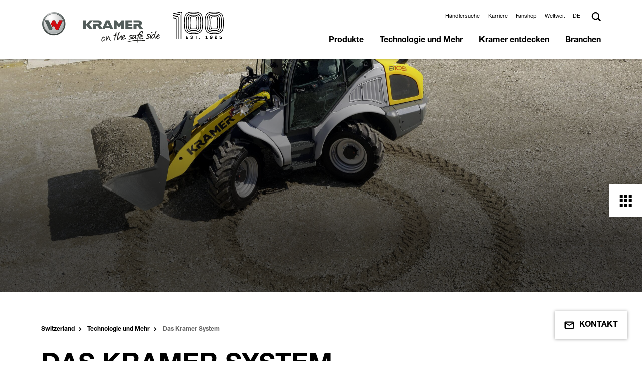

--- FILE ---
content_type: text/html; charset=utf-8
request_url: https://www.kramer-online.com/ch/technologie-und-mehr/kramer-system
body_size: 11976
content:
<!DOCTYPE html>
<html lang="de" itemscope itemtype="https://schema.org/WebSite" class="no-js">
<head><!-- Copyright (c) 2000-2024 etracker GmbH. All rights reserved. -->
        <!-- This material may not be reproduced, displayed, modified or distributed -->
        <!-- without the express prior written permission of the copyright holder. -->
        <!-- etracker tracklet 5.0 -->
        <script type="text/javascript">
        // var et_pagename = "";
        // var et_areas = "";
        // var et_tval = 0;
        // var et_tsale = 0;
        // var et_tonr = "";
        // var et_basket = "";
        var et_proxy_redirect = "\/\/etd.kramer-online.com";
        </script>
        <script id="_etLoader" type="text/javascript" charset="UTF-8" data-block-cookies="true" data-secure-code="5zENpm" src="//etd.kramer-online.com/code/e.js" async></script>
        <!-- etracker tracklet 5.0 end -->

<meta charset="utf-8">
<!-- 
	This website is powered by TYPO3 - inspiring people to share!
	TYPO3 is a free open source Content Management Framework initially created by Kasper Skaarhoj and licensed under GNU/GPL.
	TYPO3 is copyright 1998-2026 of Kasper Skaarhoj. Extensions are copyright of their respective owners.
	Information and contribution at https://typo3.org/
-->



<title>Das Kramer System | Kramer</title>
<meta name="generator" content="TYPO3 CMS">
<meta name="viewport" content="width=device-width, initial-scale=1, user-scalable=0, shrink-to-fit=no">
<meta name="twitter:card" content="summary">


<link rel="stylesheet" href="/typo3temp/assets/compressed/merged-e459976336dd502e8066a6eca0d7bf28-97d108ad30a9ea8e62ab604d4a45f55a.css?1764680456" media="all">




<script>document.documentElement.classList.remove("no-js");</script>

<link rel="apple-touch-icon" sizes="180x180" href="/_assets/b9df004e7f37d8e39e1f5da3327f12bc/Icons/Favicons/apple-touch-icon.png">
<link rel="icon" type="image/png" sizes="32x32" href="/_assets/b9df004e7f37d8e39e1f5da3327f12bc/Icons/Favicons/favicon-32x32.png">
<link rel="icon" type="image/png" sizes="16x16" href="/_assets/b9df004e7f37d8e39e1f5da3327f12bc/Icons/Favicons/favicon-16x16.png">
<link rel="mask-icon" href="/_assets/b9df004e7f37d8e39e1f5da3327f12bc/Icons/Favicons/safari-pinned-tab.svg" color="#ffd511">
<link href="/_assets/b9df004e7f37d8e39e1f5da3327f12bc/Icons/Favicons/favicon.ico" rel="shortcut icon" />
<link rel="manifest" href="/_assets/b9df004e7f37d8e39e1f5da3327f12bc/Icons/Favicons/manifest.json" crossorigin="use-credentials">
<script data-ignore="1" data-cookieconsent="statistics" type="text/plain"></script>
<link rel="canonical" href="https://www.kramer-online.com/ch/technologie-und-mehr/kramer-system"/>

<link rel="alternate" hreflang="x-default" href="https://www.kramer-online.com/world/technology-and-more/the-kramer-system"/>
<link rel="alternate" hreflang="de-DE" href="https://www.kramer-online.com/de/technologie-und-mehr/kramer-system"/>
<link rel="alternate" hreflang="de-AT" href="https://www.kramer-online.com/at/technologie-und-mehr/kramer-system"/>
<link rel="alternate" hreflang="de-CH" href="https://www.kramer-online.com/ch/technologie-und-mehr/kramer-system"/>
<link rel="alternate" hreflang="fr-CH" href="https://www.kramer-online.com/ch/fr/technologie-et-plus/le-systeme-kramer"/>
<link rel="alternate" hreflang="it-CH" href="https://www.kramer-online.com/ch/it/tecnologia-e-altro/il-sistema-kramer"/>
<link rel="alternate" hreflang="fr-FR" href="https://www.kramer-online.com/fr/technologie-et-plus/le-systeme-kramer"/>
<link rel="alternate" hreflang="it-IT" href="https://www.kramer-online.com/it/tecnologia-e-altro/il-sistema-kramer"/>
<link rel="alternate" hreflang="es-ES" href="https://www.kramer-online.com/es/tecnologia-y-mas/el-sistema-kramer"/>
<link rel="alternate" hreflang="nl-NL" href="https://www.kramer-online.com/nl/technologie-en-meer/het-kramer-systeem"/>
<link rel="alternate" hreflang="pl-PL" href="https://www.kramer-online.com/pl/technologia-i-nie-tylko/system-kramer"/>
<link rel="alternate" hreflang="sv-SE" href="https://www.kramer-online.com/se/teknik-och-mer/kramer-systemet"/>
<link rel="alternate" hreflang="en-GB" href="https://www.kramer-online.com/uk/technology-and-more/the-kramer-system"/>
<link rel="alternate" hreflang="en-IE" href="https://www.kramer-online.com/uk/technology-and-more/the-kramer-system"/>
<link rel="alternate" hreflang="en-FI" href="https://www.kramer-online.com/europe/technology-and-more/the-kramer-system"/>
<link rel="alternate" hreflang="en-HU" href="https://www.kramer-online.com/europe/technology-and-more/the-kramer-system"/>
<link rel="alternate" hreflang="en-EE" href="https://www.kramer-online.com/europe/technology-and-more/the-kramer-system"/>
<link rel="alternate" hreflang="en-BE" href="https://www.kramer-online.com/europe/technology-and-more/the-kramer-system"/>
<link rel="alternate" hreflang="en-AU" href="https://www.kramer-online.com/anz/technology-and-more/the-kramer-system"/>
<link rel="alternate" hreflang="en-NZ" href="https://www.kramer-online.com/anz/technology-and-more/the-kramer-system"/>
<link rel="alternate" hreflang="ru-UA" href="https://www.kramer-online.com/ua/tekhnologii-i-mnogoe-drugoe/sistema-kramer"/>
<link rel="alternate" hreflang="ru-RU" href="https://www.kramer-online.com/ru/tekhnologii-i-mnogoe-drugoe/sistema-kramer"/>
<link rel="alternate" hreflang="ru-BY" href="https://www.kramer-online.com/ru/tekhnologii-i-mnogoe-drugoe/sistema-kramer"/>
</head>
<body data-pid="4299" data-language="0" data-exid="">





    <header class="header ">
        <div class="container visible">
            <nav class="navbar navbar-expand-lg header__nav">
                <a href="/ch/" aria-label="" class="navbar-brand header__brand">
                    <img class="navbar-logo" src="/resources/_build/images/logos/logo.svg" width="610" height="168" alt="" />
                    <img class="navbar-logo anniversary" src="/resources/_build/images/logos/logo-100years.svg" width="102" height="54" alt="" />
                </a>
                <div class="header__actions actions d-lg-none">
                    <button type="button" class="actions__item btn btn-toggle-menu actions__item--search" data-trigger="#panel-search">
                        <img src="/resources/_build/images/icons/search.svg">
                    </button>
                    <button type="button" class="actions__item btn btn-toggle-menu actions__item--menu"
                            data-trigger="#panel-menu-main"></button>
                </div>
                <div id="panel-search" class="navbar-collapse header__navbar d-lg-none">
                    <form class="form form-inline search-box search-box--mobile"
                          method="GET"
                          action="/ch/search">
                         <div class="search-box__box">
                             <input type="search"
                                    class="form-control input-text search-box__input"
                                    name="tx_solr[q]"
                                    placeholder="Search"
                                    aria-label="Search">
                             <button type="submit"
                                     class="btn btn-secondary search-box__button">
                                    <img src="/resources/_build/images/icons/search_white.svg"></i>
                             </button>
                        </div>
                    </form>
                </div>
                <nav id="panel-menu-main"
                    class="navbar-collapse header__navbar">
                    <div class="navbar-links d-flex header__links">
                        <ul class="navbar-nav header__menu header__menu--top header-top">
                            
                                
                                    <li class="nav-item header-top__item">
                                        
                                            <a href="https://locations.kramer-online.com/lf/" target="_blank" aria-haspopup="false" rel="noreferrer" title="Händlersuche" class="link default
 none">
                                                Händlersuche
                                            </a>
                                        
                                    </li>
                                
                                    <li class="nav-item header-top__item">
                                        
                                            <a href="/ch/kramer-entdecken/karriere" aria-haspopup="false" title="Karriere" class="link default
 none">
                                                Karriere
                                            </a>
                                        
                                    </li>
                                
                                    <li class="nav-item header-top__item">
                                        
                                            <a href="https://www.kramer-shop.de/" target="_blank" aria-haspopup="false" rel="noreferrer" title="Fanshop" class="link default
 none">
                                                Fanshop
                                            </a>
                                        
                                    </li>
                                
                                    <li class="nav-item header-top__item">
                                        
                                            <a href="https://www.kramer-online.com/gateway" target="_blank" aria-haspopup="false" title="Weltweit" class="link default
 none">
                                                Weltweit
                                            </a>
                                        
                                    </li>
                                
                            
                            
                                <li class="nav-item dropdown header-top__item lang">
                                    <a href="#"
                                        class="link lang__item dropdown-toggle"
                                        role="button"
                                        data-bs-toggle="dropdown"
                                        aria-haspopup="true"
                                        aria-expanded="false"
                                        id="language-dropdown">
                                        <span class="d-inline
                                            d-lg-none">Select language</span>
                                        <span class="d-none
                                                d-lg-inline">DE</span>
                                    </a>
                                    <div class="dropdown-menu dropdown-menu-end lang__menu"
                                         aria-labelledby="language-dropdown">
                                        
                                            <a
                                                class="dropdown-item
                                                    active"
                                                href="/ch/technologie-und-mehr/kramer-system"
                                                title="DE">
                                                <span>DE</span>
                                            </a>
                                        
                                            <a
                                                class="dropdown-item
                                                    "
                                                href="/ch/fr/technologie-et-plus/le-systeme-kramer"
                                                title="FR">
                                                <span>FR</span>
                                            </a>
                                        
                                            <a
                                                class="dropdown-item
                                                    "
                                                href="/ch/it/tecnologia-e-altro/il-sistema-kramer"
                                                title="IT">
                                                <span>IT</span>
                                            </a>
                                        
                                    </div>
                                </li>
                            
                            <li class="nav-item d-none d-lg-block header-top__item header-top__item--search search-box search-box--desktop">
                                <a href="#"
                                   class="search-box__btn"
                                   data-open="panel-search-desktop">
                                  <img src="/resources/_build/images/icons/search.svg">
                                </a>
                                <div id="panel-search-desktop" class="search-panel search-box__inner">
                                    <form class="form form-inline search-box__form"
                                          method="GET"
                                          action="/ch/search">
                                         <div class="search-box__box">
                                             <input type="search"
                                                    name="tx_solr[q]"
                                                    class="form-control input-text search-box__input"
                                                    placeholder="Search"
                                                    aria-label="Search">
                                             <button type="submit"
                                                     class="btn btn-secondary search-box__button">
                                                    <img src="/resources/_build/images/icons/search_white.svg">
                                             </button>
                                         </div>
                                    </form>
                                </div>
                            </li>
                        </ul>
                    </div>
                    <ul class="navbar-nav header__menu header__menu--main header-main" data-menu="main">
                        
                            
                            <li class="nav-item header-main__item">
                                
                                    <button type="button" class="btn btn-menu d-lg-none"><img src="/resources/_build/images/icons/arrow_black.svg"></button>
                                
                                <a href="/ch/produkte"
                                    title="Produkte"
                                    class="nav-link"
                                    data-hover="submenu"
                                    target="_self"
                                rel="noreferrer">
                                Produkte</a>
                                
                                
                                    
        <div class="main-submenu">
            <ul class="submenu-list">
                
                       
                    
                        <li>
                            
                                <button type="button" class="btn btn-menu d-lg-none"><img src="/resources/_build/images/icons/arrow_black.svg"></button>
                            
                            <a href="/ch/produkte/radlader"
                               target="_self"
                               title="Radlader"
                               class="animation-arrow animation-arrow--dark"
                               data-open="submenu"><span>Radlader</span> </a>
                            
                                <div class="submenu">
                                    <ul class="submenu-list">
                                        
                                            
    
        
        <li>
            <a href="/ch/produkte/radlader/radlader-fuer-die-bauwirtschaft" title="Radlader für die Bauwirtschaft"
                data-open="submenu"><span>
            Radlader für die Bauwirtschaft</span></a>
        </li>
    

                                        
                                            
    
        
        <li>
            <a href="/ch/produkte/radlader/radlader-fuer-die-landwirtschaft" title="Radlader für die Landwirtschaft"
                data-open="submenu"><span>
            Radlader für die Landwirtschaft</span></a>
        </li>
    

                                        
                                    </ul>
                                </div>
                            
                        </li>
                    
                
                       
                    
                        <li>
                            
                                <button type="button" class="btn btn-menu d-lg-none"><img src="/resources/_build/images/icons/arrow_black.svg"></button>
                            
                            <a href="/ch/produkte/teleskopradlader"
                               target="_self"
                               title="Teleskopradlader"
                               class="animation-arrow animation-arrow--dark"
                               data-open="submenu"><span>Teleskopradlader</span> </a>
                            
                                <div class="submenu">
                                    <ul class="submenu-list">
                                        
                                            
    
        
        <li>
            <a href="/ch/produkte/teleskopradlader/teleskopradlader-fuer-die-bauwirtschaft" title="Teleskopradlader für die Bauwirtschaft"
                data-open="submenu"><span>
            Teleskopradlader für die Bauwirtschaft</span></a>
        </li>
    

                                        
                                            
    
        
        <li>
            <a href="/ch/produkte/teleskopradlader/teleskopradlader-fuer-die-landwirtschaft" title="Teleskopradlader für die Landwirtschaft"
                data-open="submenu"><span>
            Teleskopradlader für die Landwirtschaft</span></a>
        </li>
    

                                        
                                    </ul>
                                </div>
                            
                        </li>
                    
                
                       
                    
                        <li>
                            
                                <button type="button" class="btn btn-menu d-lg-none"><img src="/resources/_build/images/icons/arrow_black.svg"></button>
                            
                            <a href="/ch/produkte/teleskoplader"
                               target="_self"
                               title="Teleskoplader"
                               class="animation-arrow animation-arrow--dark"
                               data-open="submenu"><span>Teleskoplader</span> </a>
                            
                                <div class="submenu">
                                    <ul class="submenu-list">
                                        
                                            
    
        
        <li>
            <a href="/ch/produkte/teleskoplader/teleskoplader-fuer-die-bauwirtschaft" title="Teleskoplader für die Bauwirtschaft"
                data-open="submenu"><span>
            Teleskoplader für die Bauwirtschaft</span></a>
        </li>
    

                                        
                                            
    
        
        <li>
            <a href="/ch/produkte/teleskoplader/teleskoplader-fuer-die-landwirtschaft" title="Teleskoplader für die Landwirtschaft"
                data-open="submenu"><span>
            Teleskoplader für die Landwirtschaft</span></a>
        </li>
    

                                        
                                    </ul>
                                </div>
                            
                        </li>
                    
                
                       
                    
                        <li>
                            
                            <a href="/ch/produkte/anbaugeraete"
                               target="_self"
                               title="Anbaugeräte"
                               class=""
                               ><span>Anbaugeräte</span> </a>
                            
                        </li>
                    
                
                <li><div class="submenu submenu-product submenu-fake"></div></li>
            </ul>
        </div>
    
                                
                            </li>
                        
                            
                            <li class="nav-item header-main__item">
                                
                                    <button type="button" class="btn btn-menu d-lg-none"><img src="/resources/_build/images/icons/arrow_black.svg"></button>
                                
                                <a href="/ch/technologie-und-mehr"
                                    title="Technologie und Mehr"
                                    class="nav-link"
                                    data-hover="submenu"
                                    target="_self"
                                rel="noreferrer">
                                Technologie und Mehr</a>
                                
                                
                                    
        <div class="main-submenu">
            <ul class="submenu-list">
                
                       
                    
                        <li>
                            
                            <a href="/ch/technologie-und-mehr/kramer-system"
                               target="_self"
                               title="Das Kramer System"
                               class=""
                               ><span>Das Kramer System</span> </a>
                            
                        </li>
                    
                
                       
                    
                        <li>
                            
                            <a href="/ch/technologie-und-mehr/lenkarten"
                               target="_self"
                               title="Lenkarten"
                               class=""
                               ><span>Lenkarten</span> </a>
                            
                        </li>
                    
                
                       
                    
                        <li>
                            
                            <a href="/ch/technologie-und-mehr/ecospeed-ecospeedpro"
                               target="_self"
                               title="ecospeed &amp; ecospeedPRO"
                               class=""
                               ><span>ecospeed &amp; ecospeedPRO</span> </a>
                            
                        </li>
                    
                
                       
                    
                        <li>
                            
                            <a href="/ch/technologie-und-mehr/equipcare"
                               target="_self"
                               title="EquipCare"
                               class=""
                               ><span>EquipCare</span> </a>
                            
                        </li>
                    
                
                       
                    
                        <li>
                            
                                <button type="button" class="btn btn-menu d-lg-none"><img src="/resources/_build/images/icons/arrow_black.svg"></button>
                            
                            <a href="/ch/technologie-und-mehr/smarte-features"
                               target="_self"
                               title="Features"
                               class="animation-arrow animation-arrow--dark"
                               data-open="submenu"><span>Features</span> </a>
                            
                                <div class="submenu">
                                    <ul class="submenu-list">
                                        
                                            
    
        
        <li>
            <a href="/ch/technologie-und-mehr/smarte-features/smart-loading" title="Smart Loading"
               ><span>
            Smart Loading</span></a>
        </li>
    

                                        
                                            
    
        
        <li>
            <a href="/ch/technologie-und-mehr/smarte-features/smart-driving" title="Smart Driving"
               ><span>
            Smart Driving</span></a>
        </li>
    

                                        
                                            
    
        
        <li>
            <a href="/ch/technologie-und-mehr/smarte-features/smart-handling" title="Smart Handling"
               ><span>
            Smart Handling</span></a>
        </li>
    

                                        
                                            
    
        
        <li>
            <a href="/ch/technologie-und-mehr/smarte-features/smart-attach" title="Smart Attach"
               ><span>
            Smart Attach</span></a>
        </li>
    

                                        
                                    </ul>
                                </div>
                            
                        </li>
                    
                
                       
                    
                        <li>
                            
                                <button type="button" class="btn btn-menu d-lg-none"><img src="/resources/_build/images/icons/arrow_black.svg"></button>
                            
                            <a href="/ch/technologie-und-mehr/zero-emission"
                               target="_self"
                               title="Zero Emission"
                               class="animation-arrow animation-arrow--dark"
                               data-open="submenu"><span>Zero Emission</span> </a>
                            
                                <div class="submenu">
                                    <ul class="submenu-list">
                                        
                                            
    
        
        <li>
            <a href="/ch/technologie-und-mehr/zero-emission/faq-zero-emission" title="FAQ Zero Emission"
               ><span>
            FAQ Zero Emission</span></a>
        </li>
    

                                        
                                    </ul>
                                </div>
                            
                        </li>
                    
                
                <li><div class="submenu submenu-product submenu-fake"></div></li>
            </ul>
        </div>
    
                                
                            </li>
                        
                            
                            <li class="nav-item header-main__item">
                                
                                    <button type="button" class="btn btn-menu d-lg-none"><img src="/resources/_build/images/icons/arrow_black.svg"></button>
                                
                                <a href="/ch/kramer-entdecken"
                                    title="Kramer entdecken"
                                    class="nav-link"
                                    data-hover="submenu"
                                    target="_self"
                                rel="noreferrer">
                                Kramer entdecken</a>
                                
                                
                                    
        <div class="main-submenu">
            <ul class="submenu-list">
                
                       
                    
                        <li>
                            
                                <button type="button" class="btn btn-menu d-lg-none"><img src="/resources/_build/images/icons/arrow_black.svg"></button>
                            
                            <a href="/ch/aktionen-fuer-die-schweiz"
                               target="_self"
                               title="Aktionen für die Schweiz"
                               class="animation-arrow animation-arrow--dark"
                               data-open="submenu"><span>Aktionen für die Schweiz</span> </a>
                            
                                <div class="submenu">
                                    <ul class="submenu-list">
                                        
                                            
    
        
        <li>
            <a href="/ch/aktionen/aktionen-fuer-die-bauwirtschaft-1" title="Aktionen für die Bauwirtschaft"
               ><span>
            Aktionen für die Bauwirtschaft</span></a>
        </li>
    

                                        
                                            
    
        
        <li>
            <a href="/ch/aktionen/aktionen-fuer-die-landwirtschaft" title="Aktionen für die Landwirtschaft"
               ><span>
            Aktionen für die Landwirtschaft</span></a>
        </li>
    

                                        
                                    </ul>
                                </div>
                            
                        </li>
                    
                
                       
                    
                        <li>
                            
                            <a href="/ch/kramer-entdecken/news"
                               target="_self"
                               title="News"
                               class=""
                               ><span>News</span> </a>
                            
                        </li>
                    
                
                       
                    
                        <li>
                            
                            <a href="/ch/kramer-entdecken/einsatzberichte"
                               target="_self"
                               title="Einsatzberichte"
                               class=""
                               ><span>Einsatzberichte</span> </a>
                            
                        </li>
                    
                
                       
                    
                        <li>
                            
                                <button type="button" class="btn btn-menu d-lg-none"><img src="/resources/_build/images/icons/arrow_black.svg"></button>
                            
                            <a href="/ch/kramer-entdecken/messen-und-events"
                               target="_self"
                               title="Messen"
                               class="animation-arrow animation-arrow--dark"
                               data-open="submenu"><span>Messen</span> </a>
                            
                                <div class="submenu">
                                    <ul class="submenu-list">
                                        
                                            
    
        
        <li>
            <a href="/ch/kramer-entdecken/messen-und-events/agritechnica" title="Agritechnica"
               ><span>
            Agritechnica</span></a>
        </li>
    

                                        
                                    </ul>
                                </div>
                            
                        </li>
                    
                
                       
                    
                        <li>
                            
                            <a href="/ch/kramer-entdecken/historie"
                               target="_self"
                               title="Unsere Geschichte"
                               class=""
                               ><span>Unsere Geschichte</span> </a>
                            
                        </li>
                    
                
                       
                    
                        <li>
                            
                            <a href="/ch/broschueren"
                               target="_self"
                               title="Broschüren"
                               class=""
                               ><span>Broschüren</span> </a>
                            
                        </li>
                    
                
                <li><div class="submenu submenu-product submenu-fake"></div></li>
            </ul>
        </div>
    
                                
                            </li>
                        
                            
                            <li class="nav-item header-main__item">
                                
                                    <button type="button" class="btn btn-menu d-lg-none"><img src="/resources/_build/images/icons/arrow_black.svg"></button>
                                
                                <a href="/ch/branchen"
                                    title="Branchen"
                                    class="nav-link"
                                    data-hover="submenu"
                                    target="_self"
                                rel="noreferrer">
                                Branchen</a>
                                
                                
                                    
        <div class="main-submenu">
            <ul class="submenu-list">
                
                       
                    
                        <li>
                            
                            <a href="/ch/branchen/landwirtschaft"
                               target="_self"
                               title="Landwirtschaft"
                               class=""
                               ><span>Landwirtschaft</span> </a>
                            
                        </li>
                    
                
                       
                    
                        <li>
                            
                            <a href="/ch/branchen/bauwirtschaft"
                               target="_self"
                               title="Bauwirtschaft"
                               class=""
                               ><span>Bauwirtschaft</span> </a>
                            
                        </li>
                    
                
                       
                    
                        <li>
                            
                            <a href="/ch/branchen/garten-und-landschaftsbau"
                               target="_self"
                               title="Garten- und Landschaftsbau"
                               class=""
                               ><span>Garten- und Landschaftsbau</span> </a>
                            
                        </li>
                    
                
                       
                    
                        <li>
                            
                            <a href="/ch/branchen/kommunen-und-verwaltungen"
                               target="_self"
                               title="Kommunen und Verwaltungen"
                               class=""
                               ><span>Kommunen und Verwaltungen</span> </a>
                            
                        </li>
                    
                
                       
                    
                        <li>
                            
                            <a href="/ch/branchen/industrie-und-recycling"
                               target="_self"
                               title="Industrie und Recycling"
                               class=""
                               ><span>Industrie und Recycling</span> </a>
                            
                        </li>
                    
                
                       
                    
                        <li>
                            
                            <a href="/ch/branchen/miete"
                               target="_self"
                               title="Miete"
                               class=""
                               ><span>Miete</span> </a>
                            
                        </li>
                    
                
                <li><div class="submenu submenu-product submenu-fake"></div></li>
            </ul>
        </div>
    
                                
                            </li>
                        
                        
                    </ul>
                </nav>
            </nav>
        </div>
    </header>

    








    

    <div class="page-section">
        

<article class="stage stage--big">
    
        <figure class="stage__image ">
            

<picture>
    <source media="(min-width: 768px)"
            srcset="/media/_processed_/1/c/csm_KC_image_8105_action_TurningCircle_p07_f65264293d.jpg">
    <source media="(max-width: 768px)"
            srcset="/media/_processed_/1/c/csm_KC_image_8105_action_TurningCircle_p07_4e6f86ff0e.jpg">
    <img src="/media/_processed_/1/c/csm_KC_image_8105_action_TurningCircle_p07_f65264293d.jpg"
         alt=""
         title=""
         draggable="false"/>
</picture>



        </figure>
    
    <div class="stage__caption">
        <div class="stage__body stage__body--bottom container">
            <div class="stage__inner">
                
                
                
                <div class="stage__actions">
                    
                </div>
            </div>
        </div>
    </div>
</article>



    </div>















    <div class="page-section page-section-breadcrumb">
        <div class="container">
            <nav aria-label="breadcrumb">
                <ol class="breadcrumb hidden" itemscope itemtype="http://schema.org/BreadcrumbList">
                    
                        <li class="breadcrumb-item breadcrumb__item home breadcrumb__item--home"
                            itemprop="itemListElement"
                            itemscope
                            itemtype="http://schema.org/ListItem">
                            
                                    
    
            <a itemprop="item"
               href="/ch/"
               aria-level=""
               title="Switzerland"
               class="">Switzerland</a>
        

                                
                            
                            <meta itemprop="name" content="Switzerland">
                            <meta itemprop="position" content="1">
                        </li>
                    
                        <li class="breadcrumb-item breadcrumb__item text-truncate breadcrumb__item--text-truncate"
                            itemprop="itemListElement"
                            itemscope
                            itemtype="http://schema.org/ListItem">
                            
                                    
    
            <a itemprop="item"
               href="/ch/technologie-und-mehr"
               aria-level=""
               title="Technologie und Mehr"
               class="">Technologie und Mehr</a>
        

                                
                            
                            <meta itemprop="name" content="Technologie und Mehr">
                            <meta itemprop="position" content="2">
                        </li>
                    
                        <li class="breadcrumb-item breadcrumb__item text-truncate breadcrumb__item--text-truncate active breadcrumb__item--active"
                            itemprop="itemListElement"
                            itemscope
                            itemtype="http://schema.org/ListItem">
                            Das Kramer System
                            
                            <meta itemprop="name" content="Das Kramer System">
                            <meta itemprop="position" content="3">
                        </li>
                    
                </ol>
            </nav>
        </div>
    </div>














<!--TYPO3SEARCH_begin-->

    
    
    
    
    <main id="content">
        <div id="c1759"
     class="page-section ">
    <div class="container">
        
    
        <div class="section-header headline-container standalone ">
            <h1
            class="title">Das Kramer System
            </h1>
        </div>
    

    </div>
</div>
<div id="c1758"
     class="page-section ">
    <div class="container">
        

    <article class="element-text content-container-element ">
        <div class="flex-col row">
            <div class="col-12">
                <p class="copy-big"><strong>Warum teilen was zusammen gehört?</strong></p>
<p class="copy-big">Die Marke Kramer steht für allradgelenkte Radlader, Teleskopradlader und Teleskoplader mit extremer Wendigkeit, Geländegängigkeit und hoher Effizienz. Dank dem bewährten ungeteilten Fahrzeugrahmen überzeugen die Kramer Maschinen mit ihrer hohen Standsicherheit. Durch diesen speziellen Fahrzeugaufbau gibt es keinerlei Schwerpunktverschiebung durch Lenkbewegungen. Aufgrund der Achsschenkellenkung bewegen sich beim Lenken nur die Räder. Somit ist selbst bei engen Kurvenradien, in unebenem Gelände eine maximale Nutzlast und eine hohe Standsicherheit gegeben.</p>
            </div>
        </div>
    </article>


    </div>
</div>


<a id="c1757"></a>

    <section class="page-section page-section--teaser ">
        
        
                
                    <div class="container position-relative teaser-single">
                        
    <div class="row teaser teaser--big teaser--lg teaser--
        justify-content-md-end">
    <div class="col-md-6 teaser__column order-2 teaser__column--abs order-md-1">
    <div class="teaser__intro">
        
        
                <h2 class="teaser__heading">Hohe Standsicherheit</h2>
            
        <div class="teaser__text rte"><p><strong>Ungeteilter Rahmen für hohe Standsicherheit ...</strong><br>
</p>
<p>Unsere Radlader sind mit einem ungeteilten Rahmen konstruiert, der Schwerpunktverschiebungen selbst bei vollem Lenkeinschlag verhindert. Dadurch überzeugen die Fahrzeuge mit hoher Standsicherheit – und das auch in unebenem Gelände.<br>
</p>
<p><strong>... ohne Schwerpunktverschiebung</strong></p></div>
        
    </div>
    </div>
    <div class="col-md-6 teaser__column order-1
            order-md-2">
    <div class="teaser__image teaser__image--fixed">
        <img src="/media/_processed_/f/b/csm_Kramersystem-Standsicherheit_15371ccda4.png" width="711" height="474" alt="" />

    </div>
    </div>
    </div>

                    </div>
                
            


    </section>





<a id="c1756"></a>

    <section class="page-section page-section--teaser ">
        
        
                
                    <div class="container position-relative teaser-single">
                        
    <div class="row teaser teaser--big teaser--lg teaser--
        justify-content-md-start">
    <div class="col-md-6 teaser__column order-2 teaser__column--abs order-md-2">
    <div class="teaser__intro">
        
        
                <h2 class="teaser__heading">Enorme Wendigkeit</h2>
            
        <div class="teaser__text rte"><p></p><p><strong>Wenden in einem Zug mit Allradlenkung …</strong><br>
</p>
<p>Die Allradlenkung und Lenkeinschläge von jeweils 40 Grad an Vorder- und Hinterachse ermöglichen Ihnen ein hohes Maß an Wendigkeit. So manches Lenkmanöver wird dadurch überflüssig und Verfahr- und Taktzeiten verkürzen sich.<br>
</p>
<p><strong>… statt zeitraubendem Manövrieren mit Knickgelenk</strong></p>

<p>&nbsp;</p></div>
        
    </div>
    </div>
    <div class="col-md-6 teaser__column order-1
            order-md-1">
    <div class="teaser__image teaser__image--fixed">
        <img src="/media/_processed_/9/c/csm_knicklenker_e4156f59d0.png" width="712" height="474" alt="" />

    </div>
    </div>
    </div>

                    </div>
                
            


    </section>





<a id="c1755"></a>

    <section class="page-section page-section--teaser ">
        
        
                
                    <div class="container position-relative teaser-single">
                        
    <div class="row teaser teaser--big teaser--lg teaser--
        justify-content-md-end">
    <div class="col-md-6 teaser__column order-2 teaser__column--abs order-md-1">
    <div class="teaser__intro">
        
        
                <h2 class="teaser__heading">Konstante Nutzlast</h2>
            
        <div class="teaser__text rte"><p><strong>Konstante Hebelverhältnisse ...</strong><br>
</p>
<p>Der ungeteilte Rahmen verhindert, dass sich der Abstand zwischen Kontergewicht und Ladeanlage verändert. Das Resultat: Konstante Hebelverhältnisse, die das Arbeiten in allen Lastsituationen sicher machen. Dabei bleibt die Nutzlast unabhängig vom Lenkwinkel immer gleich.<br>
</p>
<p><strong>... für konstante Nutzlast</strong></p></div>
        
    </div>
    </div>
    <div class="col-md-6 teaser__column order-1
            order-md-2">
    <div class="teaser__image teaser__image--fixed">
        <img src="/media/_processed_/4/b/csm_nutzlast_914a0de590.png" width="711" height="474" alt="" />

    </div>
    </div>
    </div>

                    </div>
                
            


    </section>



<div id="c1754"
     class="page-section ">
    <div class="container">
        
    <div class="quicklinks row">
        
            
                <a href="/ch/technologie-und-mehr/smarte-features" class="quicklinks__box quicklink quicklink--white col-12 col-lg-4">
                    <div class="quicklink__body quicklink__body--white">
                        
                                <h2 class="quicklink__title">Features</h2>
                            
                        
                            <p class="quicklink__subtitle copy-big">
                                Erfahren Sie mehr über Smart Loading, Smart Handling oder Smart Attach</p>
                        
                        <p class="quicklink__more animation-arrow animation-arrow--dark">
                            <span>Mehr erfahren
                            </span>
                        </p>
                    </div>
                </a>
            
        
            
                <a href="/ch/technologie-und-mehr/lenkarten" class="quicklinks__box quicklink quicklink--white col-12 col-lg-4">
                    <div class="quicklink__body quicklink__body--white">
                        
                                <h2 class="quicklink__title">Lenkarten</h2>
                            
                        
                            <p class="quicklink__subtitle copy-big">
                                Erfahren Sie mehr über die Allradlenkung oder den Hundegang</p>
                        
                        <p class="quicklink__more animation-arrow animation-arrow--dark">
                            <span>Mehr erfahren
                            </span>
                        </p>
                    </div>
                </a>
            
        
            
                <a href="/ch/technologie-und-mehr/equipcare" class="quicklinks__box quicklink quicklink--white col-12 col-lg-4">
                    <div class="quicklink__body quicklink__body--white">
                        
                                <h2 class="quicklink__title">EquipCare</h2>
                            
                        
                            <p class="quicklink__subtitle copy-big">
                                Erfahren Sie mehr über die Vernetzung ihrer Maschinen</p>
                        
                        <p class="quicklink__more animation-arrow animation-arrow--dark">
                            <span>Mehr erfahren
                            </span>
                        </p>
                    </div>
                </a>
            
        
    </div>

    </div>
</div>

    </main>

<!--TYPO3SEARCH_end-->

    <div class="box-floating-button">
        <div class="box-floating-button-trigger">
            <img class="icon black" alt="Kontakt" src="/resources/_build/images/icons/black/floating-icon-email.svg" width="22" height="18" />
            <img class="icon white" alt="Kontakt" src="/resources/_build/images/icons/floating-icon-email.svg" width="22" height="18" />
            <span>
                Kontakt
            </span>
        </div>
        <div class="box-floating-button-content">
            <button type="button"
                    class="close"
                    data-dismiss="floatingbutton"
                    aria-label="Close">
                <span aria-hidden="true">&times;</span>
            </button>
            
                <p class="title">Kontakt</p>
            
            
            
            
                
                    <p class="link-container">
                        
                                <img class="icon" alt="Contact" src="/resources/_build/images/icons/black/floating-icon-email.svg" width="22" height="18" />
                            
                        <a href="/ch/kontakt">Kontakt aufnehmen</a>
                    </p>
                
                    <p class="link-container">
                        
                                <img class="icon" alt="Contact" src="/resources/_build/images/icons/black/floating-icon-location-point.svg" width="18" height="22" />
                            
                        <a href="https://locations.kramer-online.com/lf/" target="_blank" rel="noreferrer">Vertriebspartner finden</a>
                    </p>
                
            
        </div>
    </div>




<div id="videoModal"
     class="modal fade"
     tabindex="-1">
    <div class="modal-dialog modal-dialog-centered modal-video">
        <div class="modal-content">
            <div class="modal-body embed-responsive embed-responsive-16by9">
                <video src=""
                       class="video"
                       autoplay
                       playsinline></video>
            </div>
            <button type="button"
                    class="close"
                    data-dismiss="modal"
                    aria-label="Close">
                <span aria-hidden="true">&times;</span>
            </button>
        </div>
    </div>
</div>






    <aside class="socialmedia">
        <button type="button" class="btn btn--socialmedia socialmedia__button socialmedia__button--close" data-button="socialClose">
            <img src="/resources/_build/images/icons/close.svg">
        </button>
        <button type="button" class="btn btn--socialmedia socialmedia__button socialmedia__button--open active" data-button="socialOpen">
            <img src="/resources/_build/images/icons/black/grid.svg">
        </button>
        <ul class="socialmedia__list">
        
            <li class="socialmedia__item">
            
                
    <a href="https://locations.kramer-online.com/If/" target="_blank" rel="noreferrer" class="link">
        <span class="socialmedia__img">
            <img class="icon" alt="Händlersuche" src="/resources/_build/images/icons/black/location-point.svg" width="15" height="20" />
        </span>
        <span class="socialmedia__name">Händlersuche</span>
    </a>

            
            </li>
        
            <li class="socialmedia__item">
            
                
    <a href="/ch/kontakt" target="_blank" class="link">
        <span class="socialmedia__img">
            <img class="icon" alt="Email" src="/resources/_build/images/icons/black/contact.svg" width="512" height="512" />
        </span>
        <span class="socialmedia__name">Email</span>
    </a>

            
            </li>
        
            <li class="socialmedia__item">
            
                
    <a href="https://www.facebook.com/KramerWerke" target="_blank" rel="noreferrer" class="link">
        <span class="socialmedia__img">
            <img class="icon" alt="Facebook" src="/resources/_build/images/icons/black/facebook.svg" width="9" height="18" />
        </span>
        <span class="socialmedia__name">Facebook</span>
    </a>

            
            </li>
        
            <li class="socialmedia__item">
            
                
    <a href="https://www.instagram.com/kramer_werke/?hl=de" target="_blank" rel="noreferrer" class="link">
        <span class="socialmedia__img">
            <img class="icon" alt="Instagram" src="/resources/_build/images/icons/black/instagram.svg" width="21" height="21" />
        </span>
        <span class="socialmedia__name">Instagram</span>
    </a>

            
            </li>
        
            <li class="socialmedia__item">
            
                
    <a href="https://www.linkedin.com/company/kramer-werke-gmbh-" target="_blank" rel="noreferrer" class="link">
        <span class="socialmedia__img">
            <img class="icon" alt="LinkedIn" src="/resources/_build/images/icons/black/linkedIn.svg" width="19" height="18" />
        </span>
        <span class="socialmedia__name">LinkedIn</span>
    </a>

            
            </li>
        
            <li class="socialmedia__item">
            
                
    <a href="https://www.youtube.com/user/KramerWerke" target="_blank" rel="noreferrer" class="link">
        <span class="socialmedia__img">
            <img class="icon" alt="Youtube" src="/resources/_build/images/icons/black/youtube.svg" width="21" height="15" />
        </span>
        <span class="socialmedia__name">Youtube</span>
    </a>

            
            </li>
        
        </ul>
    </aside>







<div class="page-section top-button">
    <div class="footer__section-row">
        <div class="row footer__top--link__container">
            <a href="#" class="scroll-top footer__link footer__link--top--link" data-animation="arrow">
                <span>
                    Nach oben
                </span>
            </a>
        </div>
    </div>
</div>
<footer class="footer">
    <section class="footer__section footer__section--links">
        <div class="container">
            <div class="footer__section-row">
                <div class="row">
                    
                        <div class="col-lg-4 footer__col">
                            <a href="/ch/kontakt" data-animation="arrow" title="Kontakt" class="footer__link">
                                <span>Kontakt</span>
                            </a>
                        </div>
                    
                        <div class="col-lg-4 footer__col">
                            <a href="/ch/kramer-entdecken" data-animation="arrow" title="Kramer entdecken" class="footer__link">
                                <span>Kramer entdecken</span>
                            </a>
                        </div>
                    
                        <div class="col-lg-4 footer__col">
                            <a href="/ch/services-ersatzteile" data-animation="arrow" title="Services &amp; Ersatzteile" class="footer__link">
                                <span>Services &amp; Ersatzteile</span>
                            </a>
                        </div>
                    
                </div>
            </div>
        </div>
    </section>
    <section class="footer__section footer__section--bottom">
        <div class="container">
            <div class="row">
                
                    <div class="col-lg-3">
                        <div class="footer__links">
                            <h4 class="footer__title"></h4>
                            <ul class="footer__menu footermenu">
                                
                                    <li class="footermenu__item">
                                        <a href="/ch/impressum" title="Impressum" class="link default">
                                            Impressum
                                        </a>
                                    </li>
                                
                                    <li class="footermenu__item">
                                        <a href="/ch/default-title" title="Nutzungsbedingungen" class="link default">
                                            Nutzungsbedingungen
                                        </a>
                                    </li>
                                
                                    <li class="footermenu__item">
                                        <a href="https://wackerneusongroup.com/konzern/lieferanten/formulare-richtlinien/" target="Einkaufsbedingungen" rel="noreferrer" title="Einkaufsbedingungen" class="link default">
                                            Einkaufsbedingungen
                                        </a>
                                    </li>
                                
                            </ul>
                        </div>
                    </div>
                
                    <div class="col-lg-3">
                        <div class="footer__links">
                            <h4 class="footer__title"></h4>
                            <ul class="footer__menu footermenu">
                                
                                    <li class="footermenu__item">
                                        <a href="/ch/impressum/datenschutz" title="Datenschutz" class="link default">
                                            Datenschutz
                                        </a>
                                    </li>
                                
                                    <li class="footermenu__item">
                                        <a href="/ch/umweltschutz" title="Umweltschutz" class="link default">
                                            Umweltschutz
                                        </a>
                                    </li>
                                
                            </ul>
                        </div>
                    </div>
                
                    <div class="col-lg-3">
                        <div class="footer__links">
                            <h4 class="footer__title"></h4>
                            <ul class="footer__menu footermenu">
                                
                                    <li class="footermenu__item">
                                        <a href="/ch/haendlerbereich" title="Händlerbereich" class="link default">
                                            Händlerbereich
                                        </a>
                                    </li>
                                
                                    <li class="footermenu__item">
                                        <a href="/ch/allgemeine-geschaefts-und-lieferbedingungen-1" title="Allgemeine Geschäfts- und Lieferbedingungen" class="link default">
                                            Allgemeine Geschäfts- und Lieferbedingungen
                                        </a>
                                    </li>
                                
                            </ul>
                        </div>
                    </div>
                
                <div class="col-lg-3">
                    <div class="footer__links footer__links--social">
                        
                            <h4 class="footer__title">
                                How to find us
                            </h4>
                            <ul class="footer__menu footer__menu--social">
                                


    
        
        
            <li>
                <a href="https://www.facebook.com/KramerWerke" target="_blank" rel="noreferrer" class="link">
                    <svg width="10" height="18" viewBox="0 0 10 18" fill="none" xmlns="http://www.w3.org/2000/svg">
<path d="M2.75537 5.88021H0.567871V8.79688H2.75537V17.5469H6.4012V8.79688H9.02621L9.31787 5.88021H6.4012V4.64063C6.4012 3.98438 6.54704 3.69271 7.20329 3.69271H9.31787V0.046875H6.54704C3.92204 0.046875 2.75537 1.21354 2.75537 3.40104V5.88021Z" fill="white"/>
</svg>

                </a>
            </li>
        
    
        
        
            <li>
                <a href="https://www.instagram.com/kramer_werke/?hl=de" target="_blank" rel="noreferrer" class="link">
                    <svg width="19" height="18" viewBox="0 0 19 18" fill="none" xmlns="http://www.w3.org/2000/svg">
<path d="M5.60723 0.046875H12.9572C15.7572 0.046875 18.0322 2.32188 18.0322 5.12188V12.4719C18.0322 13.8178 17.4975 15.1087 16.5458 16.0604C15.594 17.0122 14.3032 17.5469 12.9572 17.5469H5.60723C2.80723 17.5469 0.532227 15.2719 0.532227 12.4719V5.12188C0.532227 3.7759 1.06691 2.48506 2.01866 1.53331C2.97041 0.581561 4.26125 0.046875 5.60723 0.046875ZM5.43223 1.79688C4.59679 1.79688 3.79558 2.12875 3.20484 2.71949C2.6141 3.31023 2.28223 4.11144 2.28223 4.94688V12.6469C2.28223 14.3881 3.69098 15.7969 5.43223 15.7969H13.1322C13.9677 15.7969 14.7689 15.465 15.3596 14.8743C15.9504 14.2835 16.2822 13.4823 16.2822 12.6469V4.94688C16.2822 3.20562 14.8735 1.79688 13.1322 1.79688H5.43223ZM13.876 3.10938C14.1661 3.10938 14.4443 3.22461 14.6494 3.42973C14.8545 3.63484 14.9697 3.91304 14.9697 4.20312C14.9697 4.49321 14.8545 4.77141 14.6494 4.97652C14.4443 5.18164 14.1661 5.29688 13.876 5.29688C13.5859 5.29688 13.3077 5.18164 13.1026 4.97652C12.8975 4.77141 12.7822 4.49321 12.7822 4.20312C12.7822 3.91304 12.8975 3.63484 13.1026 3.42973C13.3077 3.22461 13.5859 3.10938 13.876 3.10938ZM9.28223 4.42188C10.4425 4.42188 11.5553 4.88281 12.3758 5.70328C13.1963 6.52375 13.6572 7.63655 13.6572 8.79688C13.6572 9.9572 13.1963 11.07 12.3758 11.8905C11.5553 12.7109 10.4425 13.1719 9.28223 13.1719C8.1219 13.1719 7.00911 12.7109 6.18863 11.8905C5.36816 11.07 4.90723 9.9572 4.90723 8.79688C4.90723 7.63655 5.36816 6.52375 6.18863 5.70328C7.00911 4.88281 8.1219 4.42188 9.28223 4.42188ZM9.28223 6.17188C8.58603 6.17188 7.91835 6.44844 7.42607 6.94072C6.93379 7.433 6.65723 8.10068 6.65723 8.79688C6.65723 9.49307 6.93379 10.1607 7.42607 10.653C7.91835 11.1453 8.58603 11.4219 9.28223 11.4219C9.97842 11.4219 10.6461 11.1453 11.1384 10.653C11.6307 10.1607 11.9072 9.49307 11.9072 8.79688C11.9072 8.10068 11.6307 7.433 11.1384 6.94072C10.6461 6.44844 9.97842 6.17188 9.28223 6.17188Z" fill="white"/>
</svg>

                </a>
            </li>
        
    
        
        
            <li>
                <a href="https://www.linkedin.com/company/kramer-werke-gmbh-" target="_blank" rel="noreferrer" class="link">
                    <svg width="18" height="18" viewBox="0 0 18 18" fill="none" xmlns="http://www.w3.org/2000/svg">
<path d="M3.71429 2.16916C3.71429 3.20014 2.90424 4.01019 1.87326 4.01019C0.842281 4.01019 0.0322266 3.20014 0.0322266 2.16916C0.0322266 1.13818 0.842281 0.328125 1.87326 0.328125C2.90424 0.328125 3.71429 1.13818 3.71429 2.16916ZM3.71429 5.48302H0.0322266V17.2656H3.71429V5.48302ZM9.6056 5.48302H5.92353V17.2656H9.6056V11.0798C9.6056 7.61862 14.0241 7.32405 14.0241 11.0798V17.2656H17.7061V9.82785C17.7061 4.01019 11.1521 4.23111 9.6056 7.10313V5.48302Z" fill="white"/>
</svg>

                </a>
            </li>
        
    
        
        
            <li>
                <a href="https://locations.kramer-online.com/If/" target="_blank" rel="noreferrer" class="link">
                    <svg width="14" height="19" viewBox="0 0 14 19" fill="none" xmlns="http://www.w3.org/2000/svg">
<path d="M11.8625 2.79609C10.5625 1.69609 8.86245 0.996094 7.06245 0.996094C5.26245 0.996094 3.46245 1.69609 2.26245 2.79609C0.962451 3.89609 0.262451 5.49609 0.262451 7.09609C0.262451 11.6961 7.06245 18.4961 7.06245 18.4961C7.06245 18.4961 13.8625 11.6961 13.8625 7.09609C13.8625 5.59609 13.1625 3.99609 11.8625 2.79609ZM7.06245 9.79609C5.76245 9.79609 4.66245 8.79609 4.66245 7.49609C4.66245 6.19609 5.66245 5.19609 6.96245 5.19609C8.26245 5.19609 9.26245 6.19609 9.26245 7.49609C9.36245 8.79609 8.26245 9.79609 7.06245 9.79609Z" fill="white"/>
</svg>

                </a>
            </li>
        
    
        
        
            <li>
                <a href="https://www.youtube.com/user/KramerWerke" target="_blank" rel="noreferrer" class="link">
                    <svg width="20" height="14" viewBox="0 0 20 14" fill="none" xmlns="http://www.w3.org/2000/svg">
<path d="M8.00358 9.90402L12.9897 7.02188L8.00358 4.13973V9.90402ZM19.1094 2.38163C19.2343 2.83316 19.3208 3.43841 19.3784 4.20698C19.4457 4.97555 19.4745 5.63845 19.4745 6.21488L19.5322 7.02188C19.5322 9.12584 19.3784 10.6726 19.1094 11.6621C18.8693 12.5268 18.312 13.084 17.4474 13.3242C16.9959 13.4491 16.1697 13.5355 14.9015 13.5932C13.6526 13.6604 12.5093 13.6892 11.4525 13.6892L9.92501 13.7469C5.89962 13.7469 3.39216 13.5932 2.40262 13.3242C1.53798 13.084 0.980764 12.5268 0.740585 11.6621C0.615693 11.2106 0.529228 10.6053 0.471585 9.83677C0.404335 9.0682 0.375514 8.4053 0.375514 7.82888L0.317871 7.02188C0.317871 4.91791 0.471585 3.37116 0.740585 2.38163C0.980764 1.51698 1.53798 0.959768 2.40262 0.719589C2.85416 0.594696 3.68037 0.508232 4.94851 0.450589C6.19744 0.383339 7.34069 0.354518 8.39748 0.354518L9.92501 0.296875C13.9504 0.296875 16.4579 0.450589 17.4474 0.719589C18.312 0.959768 18.8693 1.51698 19.1094 2.38163Z" fill="white"/>
</svg>

                </a>
            </li>
        
    
        
        
            <li>
                <a href="/ch/kontakt" target="_blank" class="link">
                    <svg xmlns="http://www.w3.org/2000/svg" width="20" height="20" viewBox="0 0 20 20">
    <g fill="none" fill-rule="evenodd">
        <g fill="#fff" fill-rule="nonzero">
            <g>
                <g>
                    <path d="M10 0C4.486 0 0 4.486 0 10s4.486 10 10 10c1.466 0 2.961-.371 4.442-1.104l-.885-1.793C12.353 17.698 11.156 18 10 18c-4.411 0-8-3.589-8-8s3.589-8 8-8 8 3.589 8 8v1c0 .692-.313 2-1.5 2-1.396 0-1.494-1.819-1.5-2V6h-2v.025C12.162 5.391 11.13 5 10 5c-2.757 0-5 2.243-5 5s2.243 5 5 5c1.45 0 2.748-.631 3.662-1.621.524.89 1.408 1.621 2.838 1.621 2.273 0 3.5-2.061 3.5-4v-1c0-5.514-4.486-10-10-10zm0 13c-1.654 0-3-1.346-3-3s1.346-3 3-3 3 1.346 3 3-1.346 3-3 3z" transform="translate(-86 -525) translate(24 525) translate(62)"/>
                </g>
            </g>
        </g>
    </g>
</svg>

                </a>
            </li>
        
    




                            </ul>
                        
                    </div>
                </div>
            </div>
        </div>
    </section>
</footer>

<script src="/typo3temp/assets/compressed/merged-0c7edfe6da76a9ad43fd0d204dfe2fb6-fc5c0f75e8d6d349bbd69c28d3eebbf1.js?1764680456"></script>
<script src="/typo3temp/assets/compressed/Form.min-b68d8df2a7b2060399d6e528d4286226.js?1764680456" defer="defer"></script>
<script type="application/ld+json">{"@context":"https://schema.org","@type":"BreadcrumbList","itemListElement":[{"@type":"ListItem","position":1,"item":{"@id":"/ch/","name":"Switzerland"}},{"@type":"ListItem","position":2,"item":{"@id":"/ch/technologie-und-mehr","name":"Technologie und Mehr"}},{"@type":"ListItem","position":3,"item":{"@id":"/ch/technologie-und-mehr/kramer-system","name":"Das Kramer System"}}]}</script>
<!--
  ~ Copyright (c) 2021.
  ~
  ~ @category   TYPO3
  ~
  ~ @copyright  2021 Dirk Persky (https://github.com/DirkPersky)
  ~ @author     Dirk Persky <info@dp-wired.de>
  ~ @license    MIT
  -->



<!-- Begin Cookie Consent plugin by Dirk Persky - https://github.com/DirkPersky/typo3-dp_cookieconsent -->
<script type="text/plain" data-ignore="1" data-dp-cookieDesc="layout">
    <!--
  ~ Copyright (c) 2021.
  ~
  ~ @category   TYPO3
  ~
  ~ @copyright  2021 Dirk Persky (https://github.com/DirkPersky)
  ~ @author     Dirk Persky <info@dp-wired.de>
  ~ @license    MIT
  -->

Für eine bestmögliche Nutzung dieser Website und zur weiteren Optimierung unseres Online-Angebotes verwenden wir Cookies. Einige dieser Cookies sind technisch zwingend erforderlich, um gewisse Funktionen der Webseite zu gewährleisten. Darüber hinaus verwenden wir einige Cookies, die dazu dienen, Informationen über das Benutzerverhalten auf dieser Webseite zu gewinnen und unsere Webseite auf Basis dieser Informationen stetig zu verbessern. Der Verwendung von diesen statistischen Cookies können Sie durch die Auswahl unten zustimmen oder widersprechen.



</script>
<script type="text/plain" data-ignore="1" data-dp-cookieSelect="layout">
    <div class="dp--cookie-check" xmlns:f="http://www.w3.org/1999/html">
    <label for="dp--cookie-required">
        <input class="dp--check-box" id="dp--cookie-required" type="checkbox" name="" value="" checked disabled>
        Erforderlich
    </label>
    <label for="dp--cookie-statistics">
        <input class="dp--check-box" id="dp--cookie-statistics" type="checkbox" name="" value="">
        Statistiken: Ich stimme der Verwendung von eTracker-Cookies (Erhebung statistischer Daten zum Nutzerverhalten) zu.
    </label>
</div>

</script>
<script type="text/plain" data-ignore="1" data-dp-cookieRevoke="layout">
    <div class="dp--revoke {{classes}}">
    <i class="dp--icon-fingerprint"></i>
    <span class="dp--hover">Cookies</span>
</div>
</script>
<script type="text/plain" data-ignore="1" data-dp-cookieIframe="layout">
    <div class="dp--overlay-inner" data-nosnippet>
    <div class="dp--overlay-header">{{notice}}</div>
    <div class="dp--overlay-description">{{desc}}</div>
    <div class="dp--overlay-button">
        <button class="db--overlay-submit" onclick="window.DPCookieConsent.forceAccept(this)"
                data-cookieconsent="{{type}}">
        {{btn}}
        </button>
    </div>
</div>

</script>
<script type="text/javascript" data-ignore="1">
    window.cookieconsent_options = {
        overlay: {
            notice: true,
            box: {
                background: 'rgba(0,0,0,.8)',
                text: '#fff'
            },
            btn: {
                background: '#b81839',
                text: '#fff'
            }
        },
        content: {
            message:'Für eine bestmögliche Nutzung dieser Website und zur weiteren Optimierung unseres Online-Angebotes verwenden wir Cookies. Einige dieser Cookies sind technisch zwingend erforderlich, um gewisse Funktionen der Webseite zu gewährleisten. Darüber hinaus verwenden wir einige Cookies, die dazu dienen, Informationen über das Benutzerverhalten auf dieser Webseite zu gewinnen und unsere Webseite auf Basis dieser Informationen stetig zu verbessern. Der Verwendung von diesen statistischen Cookies können Sie durch die Auswahl unten zustimmen oder widersprechen.',
            dismiss:'Cookies zulassen!',
            allow:'Nur erforderliche Cookies',
            deny: 'Nur erforderliche Cookies',
            link:'Mehr Infos',
            href:'',
            target:'_blank',
            'allow-all': 'Alle Cookies zulassen',
            config: 'Anpassen',
            'config-header':  'Einstellungen für die Zustimmung anpassen',


            cookie: 'Cookies',
            duration: 'Duration',
            vendor: 'Vendor',

            media: {
                notice: 'Cookie-Hinweis',
                desc: 'Durch das Laden dieser Ressource wird eine Verbindung zu externen Servern hergestellt, die Cookies und andere Tracking-Technologien verwenden, um die Benutzererfahrung zu personalisieren und zu verbessern. Weitere Informationen finden Sie in unserer Datenschutzerklärung.',
                btn: 'Erlaube Cookies und lade diese Ressource',
            }
        },
        theme: 'edgeless',
        position: 'bottom-left',
        type: 'opt-in',
        revokable: true,
        reloadOnRevoke: true,
        checkboxes: {"statistics":"false","marketing":"false"},
        cookies: [],
        palette: {
            popup: {
                background: '#000000',
                text: '#fff'
            },
            button: {
                background: 'transparent',
                text: '#fff',
            }
        }
    };
</script>
<!-- End Cookie Consent plugin -->
</body>
</html>

--- FILE ---
content_type: image/svg+xml
request_url: https://www.kramer-online.com/resources/_build/images/icons/black/grid.svg
body_size: 141
content:
<svg width="25" height="24" viewBox="0 0 25 24" fill="none" xmlns="http://www.w3.org/2000/svg">
<path d="M18.6367 24H24.6367V18H18.6367V24ZM18.6367 15H24.6367V9H18.6367V15ZM9.63672 6H15.6367V0H9.63672V6ZM18.6367 6H24.6367V0H18.6367V6ZM9.63672 15H15.6367V9H9.63672V15ZM0.636719 15H6.63672V9H0.636719V15ZM0.636719 24H6.63672V18H0.636719V24ZM9.63672 24H15.6367V18H9.63672V24ZM0.636719 6H6.63672V0H0.636719V6Z" fill="black"/>
</svg>


--- FILE ---
content_type: image/svg+xml
request_url: https://www.kramer-online.com/resources/_build/images/icons/search_white.svg
body_size: 309
content:
<svg width="19" height="19" viewBox="0 0 19 19" fill="none" xmlns="http://www.w3.org/2000/svg">
<path fill-rule="evenodd" clip-rule="evenodd" d="M14.8752 12.9304L18.359 16.4142C18.9446 16.9999 18.9446 17.9494 18.359 18.5352C17.7691 19.1106 16.8279 19.1106 16.238 18.5352L12.7542 15.0522C9.46526 17.251 5.04472 16.5964 2.53421 13.5387C0.0237058 10.4809 0.2421 6.01753 3.03913 3.21952C5.83615 0.421502 10.2995 0.201529 13.3581 2.71095C16.4167 5.22038 17.0729 9.64069 14.8752 12.9304ZM13.9235 8.66219C13.9235 5.65914 11.489 3.22469 8.48599 3.22469C5.48431 3.228 3.05179 5.66051 3.04849 8.66219C3.04849 11.6652 5.48294 14.0997 8.48599 14.0997C11.489 14.0997 13.9235 11.6652 13.9235 8.66219Z" fill="white"/>
</svg>
